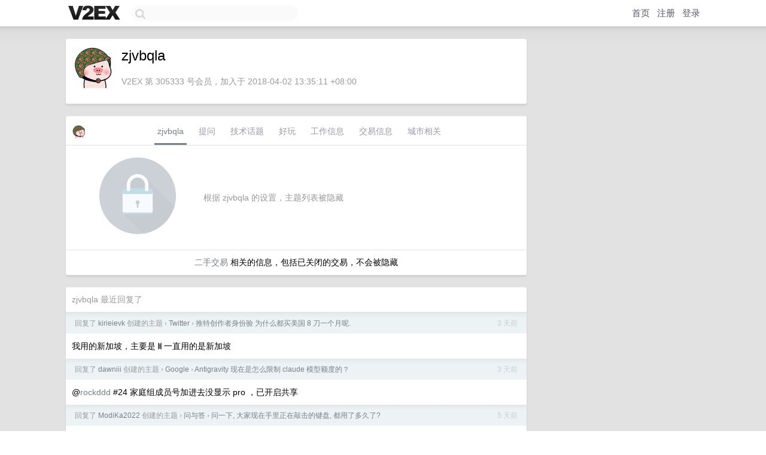

--- FILE ---
content_type: text/html; charset=UTF-8
request_url: https://origin.v2ex.com/member/zjvbqla
body_size: 5896
content:
<!DOCTYPE html>
<html lang="zh-CN">
<head>
    <meta name="Content-Type" content="text/html;charset=utf-8">
    <meta name="Referrer" content="unsafe-url">
    <meta content="True" name="HandheldFriendly">
    
    <meta name="theme-color" content="#ffffff">
    
    
    <meta name="apple-mobile-web-app-capable" content="yes" />
<meta name="mobile-web-app-capable" content="yes" />
<meta name="detectify-verification" content="d0264f228155c7a1f72c3d91c17ce8fb" />
<meta name="p:domain_verify" content="b87e3b55b409494aab88c1610b05a5f0"/>
<meta name="alexaVerifyID" content="OFc8dmwZo7ttU4UCnDh1rKDtLlY" />
<meta name="baidu-site-verification" content="D00WizvYyr" />
<meta name="msvalidate.01" content="D9B08FEA08E3DA402BF07ABAB61D77DE" />
<meta property="wb:webmaster" content="f2f4cb229bda06a4" />
<meta name="google-site-verification" content="LM_cJR94XJIqcYJeOCscGVMWdaRUvmyz6cVOqkFplaU" />
<meta name="wwads-cn-verify" content="c8ffe9a587b126f152ed3d89a146b445" />
<script type="text/javascript" src="https://cdn.wwads.cn/js/makemoney.js" async></script>
<script async src="https://pagead2.googlesyndication.com/pagead/js/adsbygoogle.js?client=ca-pub-5060390720525238"
     crossorigin="anonymous"></script>
    
    <title>V2EX › zjvbqla</title>
    <link rel="dns-prefetch" href="https://static.v2ex.com/" />
<link rel="dns-prefetch" href="https://cdn.v2ex.com/" />
<link rel="dns-prefetch" href="https://i.v2ex.co/" />
<link rel="dns-prefetch" href="https://www.google-analytics.com/" />    
    <style>
        body {
            min-width: 820px;
            font-family: "Helvetica Neue", "Luxi Sans", "Segoe UI", "Hiragino Sans GB", "Microsoft Yahei", sans-serif, "Apple Logo";
        }
    </style>
    <link rel="stylesheet" type="text/css" media="screen" href="/assets/c5cbeb747d47558e3043308a6db51d2046fbbcae-combo.css?t=1769544000">
    
    <script>
        const SITE_NIGHT = 0;
    </script>
    <link rel="stylesheet" href="/static/css/vendor/tomorrow.css?v=3c006808236080a5d98ba4e64b8f323f" type="text/css">
    
    <link rel="icon" sizes="192x192" href="/static/icon-192.png">
    <link rel="apple-touch-icon" sizes="180x180" href="/static/apple-touch-icon-180.png?v=91e795b8b5d9e2cbf2d886c3d4b7d63c">
    
    <link rel="shortcut icon" href="https://cdn.v2ex.com/avatar/5cc7/759d/305333_large.png?m=1744886630" type="image/png">
    
    
    <link rel="manifest" href="/manifest.webmanifest">
    <script>
        const LANG = 'zhcn';
        const FEATURES = ['search', 'favorite-nodes-sort'];
    </script>
    <script src="/assets/e018fd2b900d7499242ac6e8286c94e0e0cc8e0d-combo.js?t=1769544000" defer></script>
    <meta name="description" content="zjvbqla&#39;s profile on V2EX">
    
    <link rel="alternate" type="application/atom+xml" href="/feed/member/zjvbqla.xml">
    
    
    <link rel="canonical" href="https://www.v2ex.com/member/zjvbqla">
    
    

<script>
	document.addEventListener("DOMContentLoaded", function(event) {
		protectTraffic();

        tippy('[title]', {
        placement: 'bottom',
        arrow: true,
        arrowTransform: 'translateY(-2px)'
        });

        

        const topicLinks = document.getElementsByClassName('topic-link');
const moreLinks = document.getElementsByClassName('count_livid');
const orangeLinks = document.getElementsByClassName('count_orange');
// merge non-duplicate arrays
const links = Array.from(new Set([...topicLinks, ...moreLinks, ...orangeLinks]));
for (link in links) {
    let aLink = links[link];
    if (aLink === undefined) {
        continue;
    }
    if (!aLink.hasAttribute || !aLink.hasAttribute('href')) {
        continue;
    }
    let href = aLink.getAttribute('href');
    if (href && href.startsWith('/t/')) {
        // href is something like "/t/1234#reply567"
        const topicID = href.split('/')[2].split('#')[0];
        const key = "tp" + topicID;
        const value = lscache.get(key);
        if (value) {
            const anchor = href.split('#')[1];
            const newHref = "/t/" + topicID + "?p=" + value + "#" + anchor;
            aLink.setAttribute('href', newHref);
            console.log("Set p for topic " + topicID + " to " + value + ": " + newHref);
        }
    }
}
	});
</script>
<script type="text/javascript">
function format(tpl) {
    var index = 1, items = arguments;
    return (tpl || '').replace(/{(\w*)}/g, function(match, p1) {
        return items[index++] || p1 || match;
    });
}
function loadCSS(url, callback) {
    return $('<link type="text/css" rel="stylesheet"/>')
        .attr({ href: url })
        .on('load', callback)
        .appendTo(document.head);
}
function lazyGist(element) {
    var $btn = $(element);
    var $self = $(element).parent();
    var $link = $self.find('a');
    $btn.prop('disabled', 'disabled').text('Loading...');
    $.getJSON(format('{}.json?callback=?', $link.prop('href').replace($link.prop('hash'), '')))
        .done(function(data) {
            loadCSS(data.stylesheet, function() {
                $self.replaceWith(data.div);
                $('.gist .gist-file .gist-meta a').filter(function() { return this.href === $link.prop('href'); }).parents('.gist-file').siblings().remove();
            });
        })
        .fail(function() { $self.replaceWith($('<a>').attr('href', url).text(url)); });
}
</script>

    
</head>
<body>
    


    
    <div id="Top">
        <div class="content">
            <div class="site-nav">
                <a href="/" name="top" title="way to explore"><div id="Logo"></div></a>
                <div id="search-container">
                    <input id="search" type="text" maxlength="128" autocomplete="off" tabindex="1">
                    <div id="search-result" class="box"></div>
                </div>
                <div class="tools" >
                
                    <a href="/" class="top">首页</a>
                    <a href="/signup" class="top">注册</a>
                    <a href="/signin" class="top">登录</a>
                
                </div>
            </div>
        </div>
    </div>
    
    <div id="Wrapper">
        <div class="content">
            
            <div id="Leftbar"></div>
            <div id="Rightbar">
                <div class="sep20"></div>
                











            </div>
            <div id="Main">
                <div class="sep20"></div>
                
<div class="box">
    <div class="cell">
    <table cellpadding="0" cellspacing="0" border="0" width="100%">
        <tr>
            <td width="73" valign="top" align="center"><img src="https://cdn.v2ex.com/avatar/5cc7/759d/305333_large.png?m=1744886630" class="avatar" border="0" align="default" alt="zjvbqla" data-uid="305333" /><div class="sep10"></div></td>
            <td width="10"></td>
            <td width="auto" valign="top" align="left">
                <div class="fr">
                
                
                </div>
                <h1 style="margin-bottom: 5px;">zjvbqla</h1>
                
                <span class="bigger"></span>
                
                <div class="sep10"></div>
                <span class="gray">V2EX 第 305333 号会员，加入于 2018-04-02 13:35:11 +08:00
                
                
                </span>
                
            </td>
        </tr>
    </table>
    <div class="sep5"></div>
</div>
    
    
    
    
    
    
</div>
<div class="sep20"></div>
<div class="box">
    <div class="cell_tabs flex-one-row">
        <div>
        <img src="https://cdn.v2ex.com/avatar/5cc7/759d/305333_normal.png?m=1744886630" width="24" style="border-radius: 24px; margin-top: -2px;" border="0" />
        </div>
        <div style="flex: 1;"><a href="/member/zjvbqla" class="cell_tab_current">zjvbqla</a><a href="/member/zjvbqla/qna" class="cell_tab">提问</a><a href="/member/zjvbqla/tech" class="cell_tab">技术话题</a><a href="/member/zjvbqla/play" class="cell_tab">好玩</a><a href="/member/zjvbqla/jobs" class="cell_tab">工作信息</a><a href="/member/zjvbqla/deals" class="cell_tab">交易信息</a><a href="/member/zjvbqla/city" class="cell_tab">城市相关</a></div>
    </div>
    
        <div class="cell"><table cellpadding="0" cellspacing="10" border="0" width="100%">
<tr>
    <td width="200" align="center"><img src="/static/img/lock256.png?v=da07111efcc2b37923142c85bc6a82f6" border="0" width="128" /></td>
    <td width="auto" align="left" class="topic_content"><span class="gray">根据 zjvbqla 的设置，主题列表被隐藏</span></td>
</tr>
</table></div>
        <div class="cell" style="text-align: center;"><a href="/member/zjvbqla/deals">二手交易</a> 相关的信息，包括已关闭的交易，不会被隐藏</div>
    
</div>
<div class="sep20"></div>
<div class="box">
    <div class="cell"><span class="gray">zjvbqla 最近回复了</span></div>
    
    
    <div class="dock_area">
        <table cellpadding="0" cellspacing="0" border="0" width="100%">
            <tr>
                <td style="padding: 10px 15px 8px 15px; font-size: 12px; text-align: left;"><div class="fr"><span class="fade" title="2026-01-24 18:19:00 +08:00">3 天前</span> </div><span class="gray">回复了 <a href="/member/kirieievk">kirieievk</a> 创建的主题 <span class="chevron">›</span> <a href="/go/twitter">Twitter</a> <span class="chevron">›</span> <a href="/t/1188075#reply5">推特创作者身份验 为什么都买美国 8 刀一个月呢.</a></span></td>
            </tr>
        </table>
    </div>
    <div class="inner">
        <div class="reply_content">我用的新加坡，主要是🪜一直用的是新加坡</div>
    </div>
    
    
    
    <div class="dock_area">
        <table cellpadding="0" cellspacing="0" border="0" width="100%">
            <tr>
                <td style="padding: 10px 15px 8px 15px; font-size: 12px; text-align: left;"><div class="fr"><span class="fade" title="2026-01-24 17:43:46 +08:00">3 天前</span> </div><span class="gray">回复了 <a href="/member/dawniii">dawniii</a> 创建的主题 <span class="chevron">›</span> <a href="/go/google">Google</a> <span class="chevron">›</span> <a href="/t/1187096#reply36">Antigravity 现在是怎么限制 claude 模型额度的？</a></span></td>
            </tr>
        </table>
    </div>
    <div class="inner">
        <div class="reply_content">@<a href="/member/rockddd">rockddd</a> #24 家庭组成员号加进去没显示 pro ，已开启共享</div>
    </div>
    
    
    
    <div class="dock_area">
        <table cellpadding="0" cellspacing="0" border="0" width="100%">
            <tr>
                <td style="padding: 10px 15px 8px 15px; font-size: 12px; text-align: left;"><div class="fr"><span class="fade" title="2026-01-22 15:45:01 +08:00">5 天前</span> </div><span class="gray">回复了 <a href="/member/ModiKa2022">ModiKa2022</a> 创建的主题 <span class="chevron">›</span> <a href="/go/qna">问与答</a> <span class="chevron">›</span> <a href="/t/1187514#reply244">问一下, 大家现在手里正在敲击的键盘, 都用了多久了?</a></span></td>
            </tr>
        </table>
    </div>
    <div class="inner">
        <div class="reply_content">一直不知道多久了。刚刚看了下购买记录 <br />发货时间<br />2013-06-25 10:13:54<br />居然有 13 年了 。</div>
    </div>
    
    
    
    <div class="dock_area">
        <table cellpadding="0" cellspacing="0" border="0" width="100%">
            <tr>
                <td style="padding: 10px 15px 8px 15px; font-size: 12px; text-align: left;"><div class="fr"><span class="fade" title="2025-12-13 22:48:50 +08:00">2025 年 12 月 13 日</span> </div><span class="gray">回复了 <a href="/member/LHYlhy">LHYlhy</a> 创建的主题 <span class="chevron">›</span> <a href="/go/games">游戏</a> <span class="chevron">›</span> <a href="/t/1178666#reply53">悲！昨天下载霍格沃兹全走的代理，直接干没 200G 流量</a></span></td>
            </tr>
        </table>
    </div>
    <div class="inner">
        <div class="reply_content">我只要海外的都是走代理，自己搭的，用不完啊用不完。</div>
    </div>
    
    
    
    <div class="dock_area">
        <table cellpadding="0" cellspacing="0" border="0" width="100%">
            <tr>
                <td style="padding: 10px 15px 8px 15px; font-size: 12px; text-align: left;"><div class="fr"><span class="fade" title="2025-12-02 12:30:21 +08:00">2025 年 12 月 2 日</span> </div><span class="gray">回复了 <a href="/member/mdcaqr">mdcaqr</a> 创建的主题 <span class="chevron">›</span> <a href="/go/google">Google</a> <span class="chevron">›</span> <a href="/t/1176272#reply45">新谷歌帐号不能 gemini</a></span></td>
            </tr>
        </table>
    </div>
    <div class="inner">
        <div class="reply_content">很迷，我新号，地区新加坡，ip 新加坡，手机和银行卡均是国内。用的是宾夕法尼亚大学邮箱，可以开。</div>
    </div>
    
    
    
    <div class="dock_area">
        <table cellpadding="0" cellspacing="0" border="0" width="100%">
            <tr>
                <td style="padding: 10px 15px 8px 15px; font-size: 12px; text-align: left;"><div class="fr"><span class="fade" title="2025-10-31 08:58:59 +08:00">2025 年 10 月 31 日</span> </div><span class="gray">回复了 <a href="/member/livib">livib</a> 创建的主题 <span class="chevron">›</span> <a href="/go/qna">问与答</a> <span class="chevron">›</span> <a href="/t/1169562#reply62">如果你有一次机会做一件对爱人不忠的事但可以完美免责，你会去做吗？</a></span></td>
            </tr>
        </table>
    </div>
    <div class="inner">
        <div class="reply_content">只有一次？那还是算了！</div>
    </div>
    
    
    
    
    
    <div class="dock_area">
        <table cellpadding="0" cellspacing="0" border="0" width="100%">
            <tr>
                <td style="padding: 10px 15px 8px 15px; font-size: 12px; text-align: left;"><div class="fr"><span class="fade" title="2025-10-22 09:31:52 +08:00">2025 年 10 月 22 日</span> </div><span class="gray">回复了 <a href="/member/iprime">iprime</a> 创建的主题 <span class="chevron">›</span> <a href="/go/openai">OpenAI</a> <span class="chevron">›</span> <a href="/t/1167458#reply18">ChatGPT 发布独立 AI 驱动网页浏览器 Atlas</a></span></td>
            </tr>
        </table>
    </div>
    <div class="inner">
        <div class="reply_content">@<a href="/member/iwasthere">iwasthere</a> #3 我 15.7 可以安装</div>
    </div>
    
    
    
    <div class="dock_area">
        <table cellpadding="0" cellspacing="0" border="0" width="100%">
            <tr>
                <td style="padding: 10px 15px 8px 15px; font-size: 12px; text-align: left;"><div class="fr"><span class="fade" title="2025-10-14 00:32:05 +08:00">2025 年 10 月 14 日</span> </div><span class="gray">回复了 <a href="/member/BigEarsTao">BigEarsTao</a> 创建的主题 <span class="chevron">›</span> <a href="/go/life">生活</a> <span class="chevron">›</span> <a href="/t/1164935#reply260">帮坛友发个帖子：求助遇到的关于婚姻的糟心事</a></span></td>
            </tr>
        </table>
    </div>
    <div class="inner">
        <div class="reply_content">怪不得人说 程序员都是老实人呢！！我终于明白了。</div>
    </div>
    
    
    
    <div class="dock_area">
        <table cellpadding="0" cellspacing="0" border="0" width="100%">
            <tr>
                <td style="padding: 10px 15px 8px 15px; font-size: 12px; text-align: left;"><div class="fr"><span class="fade" title="2025-09-22 00:53:47 +08:00">2025 年 9 月 22 日</span> </div><span class="gray">回复了 <a href="/member/Coast">Coast</a> 创建的主题 <span class="chevron">›</span> <a href="/go/meet">创业组队</a> <span class="chevron">›</span> <a href="/t/1160904#reply3">跨境电商(亚马逊)申诉的朋友看过来</a></span></td>
            </tr>
        </table>
    </div>
    <div class="cell">
        <div class="reply_content">虽然有在做亚马逊，但是你这样没头没尾的。我就路过</div>
    </div>
    
    
    
    <div class="inner"><span class="chevron">»</span> <a href="/member/zjvbqla/replies">zjvbqla 创建的更多回复</a></div>
    
</div>

            </div>
            
            
        </div>
        <div class="c"></div>
        <div class="sep20"></div>
    </div>
    <div id="Bottom">
        <div class="content">
            <div class="inner">
                <div class="sep10"></div>
                    <div class="fr">
                        <a href="https://www.digitalocean.com/?refcode=1b51f1a7651d" target="_blank"><div id="DigitalOcean"></div></a>
                    </div>
                    <strong><a href="/about" class="dark" target="_self">关于</a> &nbsp; <span class="snow">·</span> &nbsp; <a href="/help" class="dark" target="_self">帮助文档</a> &nbsp; <span class="snow">·</span> &nbsp; <a href="/pro/about" class="dark" target="_self">自助推广系统</a> &nbsp; <span class="snow">·</span> &nbsp; <a href="https://blog.v2ex.com/" class="dark" target="_blank">博客</a> &nbsp; <span class="snow">·</span> &nbsp; <a href="/help/api" class="dark" target="_self">API</a> &nbsp; <span class="snow">·</span> &nbsp; <a href="/faq" class="dark" target="_self">FAQ</a> &nbsp; <span class="snow">·</span> &nbsp; <a href="/solana" class="dark" target="_self">Solana</a> &nbsp; <span class="snow">·</span> &nbsp; 999 人在线</strong> &nbsp; <span class="fade">最高记录 6679</span> &nbsp; <span class="snow">·</span> &nbsp; <a href="/select/language" class="f11"><img src="/static/img/language.png?v=6a5cfa731dc71a3769f6daace6784739" width="16" align="absmiddle" id="ico-select-language" /> &nbsp; Select Language</a>
                    <div class="sep20"></div>
                    创意工作者们的社区
                    <div class="sep5"></div>
                    World is powered by solitude
                    <div class="sep20"></div>
                    <span class="small fade">VERSION: 3.9.8.5 · 11ms · <a href="/worldclock#utc">UTC 20:01</a> · <a href="/worldclock#pvg">PVG 04:01</a> · <a href="/worldclock#lax">LAX 12:01</a> · <a href="/worldclock#jfk">JFK 15:01</a><br />♥ Do have faith in what you're doing.</span>
                <div class="sep10"></div>
            </div>
        </div>
    </div>

    

    

    
    <script src="/b/i/6QT3lARRlKKZ6qakkeGYRlq69ATqeV7m7fV3V8e9J1a25eMUMQkk-MAZdT2QNsoIJkJwZxMd-zbZuJOI_w0KtokxSdCQctPLU-mQQgT4tCGGBoGeinfjHxDJzHilBsEbeY_UropP-5NcqbLZFDrH3QkLpGmCse4ztsoSSzfypyM="></script>
    

    
    <script>
      (function(i,s,o,g,r,a,m){i['GoogleAnalyticsObject']=r;i[r]=i[r]||function(){
      (i[r].q=i[r].q||[]).push(arguments)},i[r].l=1*new Date();a=s.createElement(o),
      m=s.getElementsByTagName(o)[0];a.async=1;a.src=g;m.parentNode.insertBefore(a,m)
      })(window,document,'script','//www.google-analytics.com/analytics.js','ga');

      ga('create', 'UA-11940834-2', 'v2ex.com');
      ga('send', 'pageview');
      
ga('send', 'event', 'Member', 'profile', 'zjvbqla');


    </script>
    

    
<button class="scroll-top" data-scroll="up" type="button"><span>❯<span></button>
</body>
</html>

--- FILE ---
content_type: text/html; charset=utf-8
request_url: https://www.google.com/recaptcha/api2/aframe
body_size: 266
content:
<!DOCTYPE HTML><html><head><meta http-equiv="content-type" content="text/html; charset=UTF-8"></head><body><script nonce="HxkrHCiMagPlzi3Opp0dmw">/** Anti-fraud and anti-abuse applications only. See google.com/recaptcha */ try{var clients={'sodar':'https://pagead2.googlesyndication.com/pagead/sodar?'};window.addEventListener("message",function(a){try{if(a.source===window.parent){var b=JSON.parse(a.data);var c=clients[b['id']];if(c){var d=document.createElement('img');d.src=c+b['params']+'&rc='+(localStorage.getItem("rc::a")?sessionStorage.getItem("rc::b"):"");window.document.body.appendChild(d);sessionStorage.setItem("rc::e",parseInt(sessionStorage.getItem("rc::e")||0)+1);localStorage.setItem("rc::h",'1769544116805');}}}catch(b){}});window.parent.postMessage("_grecaptcha_ready", "*");}catch(b){}</script></body></html>